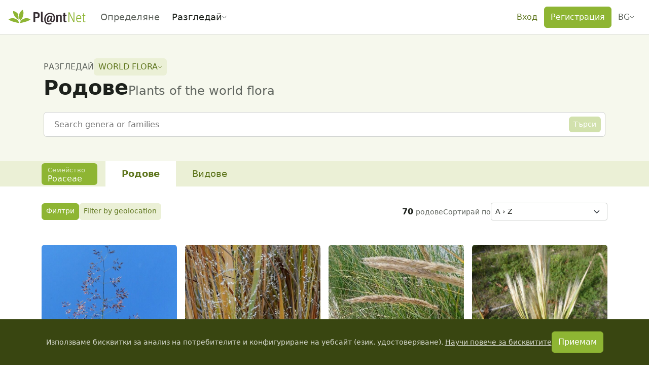

--- FILE ---
content_type: text/javascript; charset=utf-8
request_url: https://identify.plantnet.org/_nuxt/Bhq9s2tM.js
body_size: 715
content:
import{ao as k,y as w,c as h,o as t,b as s,f as d,q as l,H as $,g as u,d as a,j as o,F as g,r as B,I as N,e as y,k as b,t as i}from"./XcKVyxwn.js";import{_ as V}from"./C7BJidaa.js";import{_ as C}from"./D7Y9sPd9.js";const P={key:0,class:"page-header-breadcrumbs"},T={key:1,dir:"auto"},F={key:2,class:"page-header-breadcrumbs-arrow"},H={key:0,class:"page-header-subtitle"},L={class:"page-header-title"},M={key:0,class:"page-header-description"},D={__name:"PageHeader",props:{title:{type:String,default:""},subtitle:{type:String,default:null},description:{type:String,default:null},breadcrumbs:{type:Array,default:null},sideWidth:{type:String,default:null},contentMin:{type:String,default:null},variant:{type:String,default:"default",validator:e=>["default","inverse"].includes(e)},belowTitleSpace:{type:String,default:"var(--s1)"},editable:{type:Boolean,default:!1}},setup(e){const p=k(),_=w();return(n,W)=>{const v=N,m=V,f=$,S=C;return t(),h(S,{side:"right","side-width":e.sideWidth,"content-min":e.contentMin,"data-variant":e.variant},{default:s(()=>[d(f,{space:e.belowTitleSpace,style:{"min-width":"0"}},{default:s(()=>[u("div",null,[d(f,{space:"var(--s-2)"},{default:s(()=>[e.breadcrumbs&&e.breadcrumbs.length>0?(t(),a("div",P,[d(m,{space:"var(--s-3)"},{default:s(()=>[(t(!0),a(g,null,B(e.breadcrumbs,(r,c)=>(t(),a(g,{key:c},[r.to?(t(),h(v,{key:0,to:y(_)(r.to),"aria-current":c===e.breadcrumbs.length-1?"page":null,class:"fw-bold",dir:"auto"},{default:s(()=>[b(i(r.label),1)]),_:2},1032,["to","aria-current"])):(t(),a("span",T,i(r.label),1)),c<e.breadcrumbs.length-1?(t(),a("span",F,"›")):o("",!0)],64))),128))]),_:1})])):o("",!0),u("div",null,[e.subtitle||y(p).subtitle?(t(),a("div",H,[l(n.$slots,"subtitle",{},()=>[b(i(e.subtitle),1)])])):o("",!0),u("h1",L,[d(m,{align:"baseline",space:"var(--s-3) var(--s0)"},{default:s(()=>[l(n.$slots,"title",{},()=>[b(i(e.title),1)]),l(n.$slots,"post-title"),e.description?(t(),a("div",M,i(e.description),1)):o("",!0)]),_:3})])])]),_:3})]),l(n.$slots,"default")]),_:3},8,["space"]),l(n.$slots,"end")]),_:3},8,["side-width","content-min","data-variant"])}}};export{D as _};
